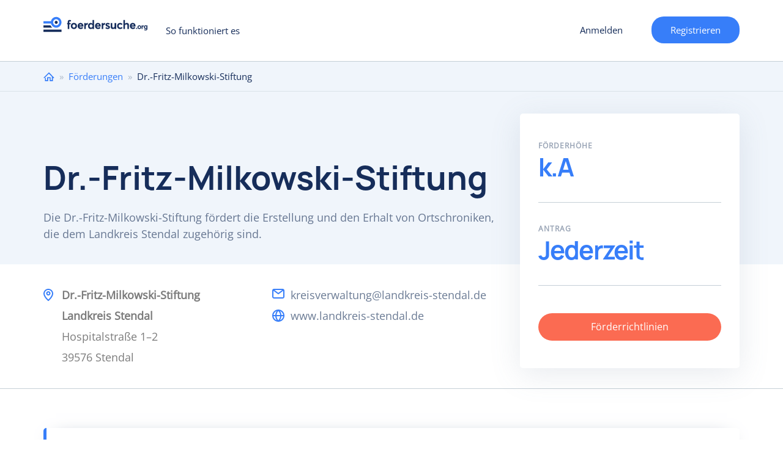

--- FILE ---
content_type: text/html; charset=utf-8
request_url: https://www.foerdersuche.org/foerderung/dr-fritz-milkowski-stiftung
body_size: 11156
content:
<!DOCTYPE html>
<html lang="de" dir="ltr" prefix="content: http://purl.org/rss/1.0/modules/content/ dc: http://purl.org/dc/terms/ foaf: http://xmlns.com/foaf/0.1/ og: http://ogp.me/ns# rdfs: http://www.w3.org/2000/01/rdf-schema# sioc: http://rdfs.org/sioc/ns# sioct: http://rdfs.org/sioc/types# skos: http://www.w3.org/2004/02/skos/core# xsd: http://www.w3.org/2001/XMLSchema#">
<head>
  <link rel="profile" href="http://www.w3.org/1999/xhtml/vocab" />
    <meta name="viewport" content="width=device-width, initial-scale=1.0">
	<!-- Quantcast Choice. Consent Manager Tag v2.0 (for TCF 2.0) -->
  <style>
    #custom_fc_button {
      width: 10%;
      position: fixed;
      right: 1px;
      bottom: 20px;
    }
    #imageicon {
      height: 30%;
      width: 30%
    }
	div#qc-cmp2-container a#qc-cmp2-persistent-link {
		left:0;
		right:auto;
	}
    </style>
<!-- InMobi Choice. Consent Manager Tag v3.0 (for TCF 2.2) -->
<script type="text/javascript" async=true>
(function() {
  var host = window.location.hostname;
  var element = document.createElement('script');
  var firstScript = document.getElementsByTagName('script')[0];
  var url = 'https://cmp.inmobi.com'
    .concat('/choice/', '-Yt9smBmhq455', '/', host, '/choice.js?tag_version=V3');
  var uspTries = 0;
  var uspTriesLimit = 3;
  element.async = true;
  element.type = 'text/javascript';
  element.src = url;

  firstScript.parentNode.insertBefore(element, firstScript);

  function makeStub() {
    var TCF_LOCATOR_NAME = '__tcfapiLocator';
    var queue = [];
    var win = window;
    var cmpFrame;

    function addFrame() {
      var doc = win.document;
      var otherCMP = !!(win.frames[TCF_LOCATOR_NAME]);

      if (!otherCMP) {
        if (doc.body) {
          var iframe = doc.createElement('iframe');

          iframe.style.cssText = 'display:none';
          iframe.name = TCF_LOCATOR_NAME;
          doc.body.appendChild(iframe);
        } else {
          setTimeout(addFrame, 5);
        }
      }
      return !otherCMP;
    }

    function tcfAPIHandler() {
      var gdprApplies;
      var args = arguments;

      if (!args.length) {
        return queue;
      } else if (args[0] === 'setGdprApplies') {
        if (
          args.length > 3 &&
          args[2] === 2 &&
          typeof args[3] === 'boolean'
        ) {
          gdprApplies = args[3];
          if (typeof args[2] === 'function') {
            args[2]('set', true);
          }
        }
      } else if (args[0] === 'ping') {
        var retr = {
          gdprApplies: gdprApplies,
          cmpLoaded: false,
          cmpStatus: 'stub'
        };

        if (typeof args[2] === 'function') {
          args[2](retr);
        }
      } else {
        if(args[0] === 'init' && typeof args[3] === 'object') {
          args[3] = Object.assign(args[3], { tag_version: 'V3' });
        }
        queue.push(args);
      }
    }

    function postMessageEventHandler(event) {
      var msgIsString = typeof event.data === 'string';
      var json = {};

      try {
        if (msgIsString) {
          json = JSON.parse(event.data);
        } else {
          json = event.data;
        }
      } catch (ignore) {}

      var payload = json.__tcfapiCall;

      if (payload) {
        window.__tcfapi(
          payload.command,
          payload.version,
          function(retValue, success) {
            var returnMsg = {
              __tcfapiReturn: {
                returnValue: retValue,
                success: success,
                callId: payload.callId
              }
            };
            if (msgIsString) {
              returnMsg = JSON.stringify(returnMsg);
            }
            if (event && event.source && event.source.postMessage) {
              event.source.postMessage(returnMsg, '*');
            }
          },
          payload.parameter
        );
      }
    }

    while (win) {
      try {
        if (win.frames[TCF_LOCATOR_NAME]) {
          cmpFrame = win;
          break;
        }
      } catch (ignore) {}

      if (win === window.top) {
        break;
      }
      win = win.parent;
    }
    if (!cmpFrame) {
      addFrame();
      win.__tcfapi = tcfAPIHandler;
      win.addEventListener('message', postMessageEventHandler, false);
    }
  };

  makeStub();

  function makeGppStub() {
    const CMP_ID = 10;
    const SUPPORTED_APIS = [
      '2:tcfeuv2',
      '6:uspv1',
      '7:usnatv1',
      '8:usca',
      '9:usvav1',
      '10:uscov1',
      '11:usutv1',
      '12:usctv1'
    ];

    window.__gpp_addFrame = function (n) {
      if (!window.frames[n]) {
        if (document.body) {
          var i = document.createElement("iframe");
          i.style.cssText = "display:none";
          i.name = n;
          document.body.appendChild(i);
        } else {
          window.setTimeout(window.__gpp_addFrame, 10, n);
        }
      }
    };
    window.__gpp_stub = function () {
      var b = arguments;
      __gpp.queue = __gpp.queue || [];
      __gpp.events = __gpp.events || [];

      if (!b.length || (b.length == 1 && b[0] == "queue")) {
        return __gpp.queue;
      }

      if (b.length == 1 && b[0] == "events") {
        return __gpp.events;
      }

      var cmd = b[0];
      var clb = b.length > 1 ? b[1] : null;
      var par = b.length > 2 ? b[2] : null;
      if (cmd === "ping") {
        clb(
          {
            gppVersion: "1.1", // must be “Version.Subversion”, current: “1.1”
            cmpStatus: "stub", // possible values: stub, loading, loaded, error
            cmpDisplayStatus: "hidden", // possible values: hidden, visible, disabled
            signalStatus: "not ready", // possible values: not ready, ready
            supportedAPIs: SUPPORTED_APIS, // list of supported APIs
            cmpId: CMP_ID, // IAB assigned CMP ID, may be 0 during stub/loading
            sectionList: [],
            applicableSections: [-1],
            gppString: "",
            parsedSections: {},
          },
          true
        );
      } else if (cmd === "addEventListener") {
        if (!("lastId" in __gpp)) {
          __gpp.lastId = 0;
        }
        __gpp.lastId++;
        var lnr = __gpp.lastId;
        __gpp.events.push({
          id: lnr,
          callback: clb,
          parameter: par,
        });
        clb(
          {
            eventName: "listenerRegistered",
            listenerId: lnr, // Registered ID of the listener
            data: true, // positive signal
            pingData: {
              gppVersion: "1.1", // must be “Version.Subversion”, current: “1.1”
              cmpStatus: "stub", // possible values: stub, loading, loaded, error
              cmpDisplayStatus: "hidden", // possible values: hidden, visible, disabled
              signalStatus: "not ready", // possible values: not ready, ready
              supportedAPIs: SUPPORTED_APIS, // list of supported APIs
              cmpId: CMP_ID, // list of supported APIs
              sectionList: [],
              applicableSections: [-1],
              gppString: "",
              parsedSections: {},
            },
          },
          true
        );
      } else if (cmd === "removeEventListener") {
        var success = false;
        for (var i = 0; i < __gpp.events.length; i++) {
          if (__gpp.events[i].id == par) {
            __gpp.events.splice(i, 1);
            success = true;
            break;
          }
        }
        clb(
          {
            eventName: "listenerRemoved",
            listenerId: par, // Registered ID of the listener
            data: success, // status info
            pingData: {
              gppVersion: "1.1", // must be “Version.Subversion”, current: “1.1”
              cmpStatus: "stub", // possible values: stub, loading, loaded, error
              cmpDisplayStatus: "hidden", // possible values: hidden, visible, disabled
              signalStatus: "not ready", // possible values: not ready, ready
              supportedAPIs: SUPPORTED_APIS, // list of supported APIs
              cmpId: CMP_ID, // CMP ID
              sectionList: [],
              applicableSections: [-1],
              gppString: "",
              parsedSections: {},
            },
          },
          true
        );
      } else if (cmd === "hasSection") {
        clb(false, true);
      } else if (cmd === "getSection" || cmd === "getField") {
        clb(null, true);
      }
      //queue all other commands
      else {
        __gpp.queue.push([].slice.apply(b));
      }
    };
    window.__gpp_msghandler = function (event) {
      var msgIsString = typeof event.data === "string";
      try {
        var json = msgIsString ? JSON.parse(event.data) : event.data;
      } catch (e) {
        var json = null;
      }
      if (typeof json === "object" && json !== null && "__gppCall" in json) {
        var i = json.__gppCall;
        window.__gpp(
          i.command,
          function (retValue, success) {
            var returnMsg = {
              __gppReturn: {
                returnValue: retValue,
                success: success,
                callId: i.callId,
              },
            };
            event.source.postMessage(msgIsString ? JSON.stringify(returnMsg) : returnMsg, "*");
          },
          "parameter" in i ? i.parameter : null,
          "version" in i ? i.version : "1.1"
        );
      }
    };
    if (!("__gpp" in window) || typeof window.__gpp !== "function") {
      window.__gpp = window.__gpp_stub;
      window.addEventListener("message", window.__gpp_msghandler, false);
      window.__gpp_addFrame("__gppLocator");
    }
  };

  makeGppStub();

  var uspStubFunction = function() {
    var arg = arguments;
    if (typeof window.__uspapi !== uspStubFunction) {
      setTimeout(function() {
        if (typeof window.__uspapi !== 'undefined') {
          window.__uspapi.apply(window.__uspapi, arg);
        }
      }, 500);
    }
  };

  var checkIfUspIsReady = function() {
    uspTries++;
    if (window.__uspapi === uspStubFunction && uspTries < uspTriesLimit) {
      console.warn('USP is not accessible');
    } else {
      clearInterval(uspInterval);
    }
  };

  if (typeof window.__uspapi === 'undefined') {
    window.__uspapi = uspStubFunction;
    var uspInterval = setInterval(checkIfUspIsReady, 6000);
  }
})();
</script>
<!-- End InMobi Choice. Consent Manager Tag v3.0 (for TCF 2.2) -->
<!-- Google Tag Manager -->
<script>(function(w,d,s,l,i){w[l]=w[l]||[];w[l].push({'gtm.start':
new Date().getTime(),event:'gtm.js'});var f=d.getElementsByTagName(s)[0],
j=d.createElement(s),dl=l!='dataLayer'?'&l='+l:'';j.async=true;j.src=
'https://www.googletagmanager.com/gtm.js?id='+i+dl;f.parentNode.insertBefore(j,f);
})(window,document,'script','dataLayer','GTM-PNCFXQP');</script>
<!-- End Google Tag Manager -->
    <!-- Global Site Tag (gtag.js) - Google Analytics -->
    <script async src="https://www.googletagmanager.com/gtag/js?id=UA-106557436-1"></script>
    <script>
      window.dataLayer = window.dataLayer || [];
      function gtag(){dataLayer.push(arguments)};
      gtag('js', new Date());

      gtag('config', 'UA-106557436-1');
      gtag('config', 'AW-481854329');
    </script>

  <meta http-equiv="Content-Type" content="text/html; charset=utf-8" />
<meta name="Generator" content="Drupal 7 (http://drupal.org)" />
<link rel="canonical" href="/foerderung/dr-fritz-milkowski-stiftung" />
<link rel="shortlink" href="/node/23252" />
<meta name="description" content="Die Dr.-Fritz-Milkowski-Stiftung fördert die Erstellung und den Erhalt von Ortschroniken, die dem Landkreis Stendal zugehörig sind.
" />
<link rel="shortcut icon" href="https://www.foerdersuche.org/sites/all/themes/foerdersuche/favicon.ico" type="image/vnd.microsoft.icon" />
    <title>Dr.-Fritz-Milkowski-Stiftung | foerdersuche.org</title>
  <style>
@import url("https://www.foerdersuche.org/modules/system/system.base.css?soa9l4");
</style>
<style>
@import url("https://www.foerdersuche.org/sites/all/modules/contrib/jquery_update/replace/ui/themes/base/minified/jquery.ui.core.min.css?soa9l4");
@import url("https://www.foerdersuche.org/sites/all/modules/contrib/jquery_update/replace/ui/themes/base/minified/jquery.ui.theme.min.css?soa9l4");
@import url("https://www.foerdersuche.org/sites/all/libraries/chosen/chosen.css?soa9l4");
@import url("https://www.foerdersuche.org/sites/all/modules/contrib/chosen/css/chosen-drupal.css?soa9l4");
</style>
<style>
@import url("https://www.foerdersuche.org/sites/all/modules/contrib/ajax_throbber/css/stylesheets/ajax_throbber.css?soa9l4");
@import url("https://www.foerdersuche.org/sites/all/modules/contrib/date/date_api/date.css?soa9l4");
@import url("https://www.foerdersuche.org/sites/all/modules/contrib/date/date_popup/themes/datepicker.1.7.css?soa9l4");
@import url("https://www.foerdersuche.org/modules/field/theme/field.css?soa9l4");
@import url("https://www.foerdersuche.org/modules/node/node.css?soa9l4");
@import url("https://www.foerdersuche.org/sites/all/modules/contrib/views/css/views.css?soa9l4");
</style>
<style>
@import url("https://www.foerdersuche.org/sites/all/modules/contrib/colorbox/styles/default/colorbox_style.css?soa9l4");
@import url("https://www.foerdersuche.org/sites/all/modules/contrib/ctools/css/ctools.css?soa9l4");
@import url("https://www.foerdersuche.org/sites/all/modules/contrib/ctools/css/modal.css?soa9l4");
@import url("https://www.foerdersuche.org/sites/all/modules/contrib/responsive_menus/styles/responsive_menus_simple/css/responsive_menus_simple.css?soa9l4");
@import url("https://www.foerdersuche.org/sites/all/modules/contrib/ajax_throbber/css/stylesheets/ajax_throbber_circle.css?soa9l4");
</style>
<style>
@import url("https://www.foerdersuche.org/sites/all/themes/foerdersuche/css/bootstrap.css?soa9l4");
@import url("https://www.foerdersuche.org/sites/all/themes/foerdersuche/css/drupal-bootstrap.css?soa9l4");
@import url("https://www.foerdersuche.org/sites/all/themes/foerdersuche/css/style.css?soa9l4");
</style>
    <!-- HTML5 element support for IE6-8 -->
    <!--[if lt IE 9]>
    <script src="https://cdn.jsdelivr.net/html5shiv/3.7.3/html5shiv-printshiv.min.js"></script>
    <![endif]-->
  <script src="https://www.foerdersuche.org/sites/all/modules/contrib/jquery_update/replace/jquery/1.10/jquery.min.js?v=1.10.2"></script>
<script src="https://www.foerdersuche.org/misc/jquery-extend-3.4.0.js?v=1.10.2"></script>
<script src="https://www.foerdersuche.org/misc/jquery-html-prefilter-3.5.0-backport.js?v=1.10.2"></script>
<script src="https://www.foerdersuche.org/misc/jquery.once.js?v=1.2"></script>
<script src="https://www.foerdersuche.org/misc/drupal.js?soa9l4"></script>
<script src="https://www.foerdersuche.org/sites/all/modules/contrib/jquery_update/replace/ui/ui/minified/jquery.ui.core.min.js?v=1.10.2"></script>
<script src="https://www.foerdersuche.org/sites/all/modules/contrib/jquery_update/replace/ui/external/jquery.cookie.js?v=67fb34f6a866c40d0570"></script>
<script src="https://www.foerdersuche.org/sites/all/modules/contrib/jquery_update/replace/misc/jquery.form.min.js?v=2.69"></script>
<script src="https://www.foerdersuche.org/sites/all/libraries/chosen/chosen.jquery.min.js?v=1.1.0"></script>
<script src="https://www.foerdersuche.org/misc/ajax.js?v=7.97"></script>
<script src="https://www.foerdersuche.org/sites/all/modules/contrib/jquery_update/js/jquery_update.js?v=0.0.1"></script>
<script src="https://www.foerdersuche.org/sites/all/modules/contrib/ajax_throbber/js/ajax_throbber.js?soa9l4"></script>
<script src="https://www.foerdersuche.org/sites/default/files/languages/de_K6nHeQpJEAzIIm0PrWlL-vbpsUEybZ8NrsH8MCN1hLA.js?soa9l4"></script>
<script src="https://www.foerdersuche.org/sites/all/libraries/colorbox/jquery.colorbox-min.js?soa9l4"></script>
<script src="https://www.foerdersuche.org/sites/all/modules/contrib/colorbox/js/colorbox.js?soa9l4"></script>
<script src="https://www.foerdersuche.org/sites/all/modules/contrib/colorbox/styles/default/colorbox_style.js?soa9l4"></script>
<script src="https://www.foerdersuche.org/sites/all/modules/contrib/colorbox/js/colorbox_load.js?soa9l4"></script>
<script src="https://www.foerdersuche.org/sites/all/modules/contrib/colorbox/js/colorbox_inline.js?soa9l4"></script>
<script src="https://www.foerdersuche.org/sites/all/modules/contrib/floating_block/floating_block.js?soa9l4"></script>
<script src="https://www.foerdersuche.org/sites/all/themes/bootstrap/js/misc/_progress.js?v=7.97"></script>
<script src="https://www.foerdersuche.org/sites/all/modules/contrib/ctools/js/modal.js?soa9l4"></script>
<script src="https://www.foerdersuche.org/sites/all/modules/contrib/responsive_menus/styles/responsive_menus_simple/js/responsive_menus_simple.js?soa9l4"></script>
<script src="https://www.foerdersuche.org/sites/all/modules/custom/my_funding_custom/news.js?soa9l4"></script>
<script>(function ($) {$(document).ready(function () {
    Drupal.behaviors.newsletter.subscribeForm();
  });})(jQuery);</script>
<script src="https://www.foerdersuche.org/sites/all/modules/contrib/field_group/field_group.js?soa9l4"></script>
<script src="https://www.foerdersuche.org/sites/all/modules/contrib/chosen/chosen.js?v=1.1.0"></script>
<script src="https://www.foerdersuche.org/sites/all/themes/foerdersuche/js/bootstrap.js?soa9l4"></script>
<script src="https://www.foerdersuche.org/sites/all/themes/foerdersuche/js/custom.js?soa9l4"></script>
<script src="https://www.foerdersuche.org/sites/all/themes/foerdersuche/js/form_validation.js?soa9l4"></script>
<script src="https://www.foerdersuche.org/sites/all/themes/foerdersuche/js/select2.full.min.js?soa9l4"></script>
<script src="https://www.foerdersuche.org/sites/all/themes/foerdersuche/js/register_mobile_validation.js?soa9l4"></script>
<script src="https://www.foerdersuche.org/sites/all/themes/bootstrap/js/modules/ctools/js/modal.js?soa9l4"></script>
<script src="https://www.foerdersuche.org/sites/all/themes/bootstrap/js/misc/ajax.js?soa9l4"></script>
<script>jQuery.extend(Drupal.settings, {"basePath":"\/","pathPrefix":"","setHasJsCookie":0,"ajaxPageState":{"theme":"foerdersuche","theme_token":"QChq49sCglajPMIWWCyN_2ZjcvdITdki5wq_lG9ll_s","jquery_version":"1.10","js":{"sites\/all\/themes\/bootstrap\/js\/bootstrap.js":1,"sites\/all\/modules\/contrib\/jquery_update\/replace\/jquery\/1.10\/jquery.min.js":1,"misc\/jquery-extend-3.4.0.js":1,"misc\/jquery-html-prefilter-3.5.0-backport.js":1,"misc\/jquery.once.js":1,"misc\/drupal.js":1,"sites\/all\/modules\/contrib\/jquery_update\/replace\/ui\/ui\/minified\/jquery.ui.core.min.js":1,"sites\/all\/modules\/contrib\/jquery_update\/replace\/ui\/external\/jquery.cookie.js":1,"sites\/all\/modules\/contrib\/jquery_update\/replace\/misc\/jquery.form.min.js":1,"sites\/all\/libraries\/chosen\/chosen.jquery.min.js":1,"misc\/ajax.js":1,"sites\/all\/modules\/contrib\/jquery_update\/js\/jquery_update.js":1,"sites\/all\/modules\/contrib\/ajax_throbber\/js\/ajax_throbber.js":1,"public:\/\/languages\/de_K6nHeQpJEAzIIm0PrWlL-vbpsUEybZ8NrsH8MCN1hLA.js":1,"sites\/all\/libraries\/colorbox\/jquery.colorbox-min.js":1,"sites\/all\/modules\/contrib\/colorbox\/js\/colorbox.js":1,"sites\/all\/modules\/contrib\/colorbox\/styles\/default\/colorbox_style.js":1,"sites\/all\/modules\/contrib\/colorbox\/js\/colorbox_load.js":1,"sites\/all\/modules\/contrib\/colorbox\/js\/colorbox_inline.js":1,"sites\/all\/modules\/contrib\/floating_block\/floating_block.js":1,"sites\/all\/themes\/bootstrap\/js\/misc\/_progress.js":1,"sites\/all\/modules\/contrib\/ctools\/js\/modal.js":1,"sites\/all\/modules\/contrib\/responsive_menus\/styles\/responsive_menus_simple\/js\/responsive_menus_simple.js":1,"sites\/all\/modules\/contrib\/newsletter\/js\/newsletter.js":1,"0":1,"sites\/all\/modules\/contrib\/field_group\/field_group.js":1,"sites\/all\/modules\/contrib\/chosen\/chosen.js":1,"sites\/all\/themes\/foerdersuche\/js\/bootstrap.js":1,"sites\/all\/themes\/foerdersuche\/js\/custom.js":1,"sites\/all\/themes\/foerdersuche\/js\/form_validation.js":1,"sites\/all\/themes\/foerdersuche\/js\/select2.full.min.js":1,"sites\/all\/themes\/foerdersuche\/js\/register_mobile_validation.js":1,"sites\/all\/themes\/bootstrap\/js\/modules\/ctools\/js\/modal.js":1,"sites\/all\/themes\/bootstrap\/js\/misc\/ajax.js":1},"css":{"modules\/system\/system.base.css":1,"misc\/ui\/jquery.ui.core.css":1,"misc\/ui\/jquery.ui.theme.css":1,"sites\/all\/libraries\/chosen\/chosen.css":1,"sites\/all\/modules\/contrib\/chosen\/css\/chosen-drupal.css":1,"sites\/all\/modules\/contrib\/ajax_throbber\/css\/stylesheets\/ajax_throbber.css":1,"sites\/all\/modules\/contrib\/date\/date_api\/date.css":1,"sites\/all\/modules\/contrib\/date\/date_popup\/themes\/datepicker.1.7.css":1,"modules\/field\/theme\/field.css":1,"modules\/node\/node.css":1,"sites\/all\/modules\/contrib\/views\/css\/views.css":1,"sites\/all\/modules\/contrib\/colorbox\/styles\/default\/colorbox_style.css":1,"sites\/all\/modules\/contrib\/ctools\/css\/ctools.css":1,"sites\/all\/modules\/contrib\/ctools\/css\/modal.css":1,"sites\/all\/modules\/contrib\/responsive_menus\/styles\/responsive_menus_simple\/css\/responsive_menus_simple.css":1,"sites\/all\/modules\/contrib\/ajax_throbber\/css\/stylesheets\/ajax_throbber_circle.css":1,"sites\/all\/themes\/foerdersuche\/css\/bootstrap.css":1,"sites\/all\/themes\/foerdersuche\/css\/drupal-bootstrap.css":1,"sites\/all\/themes\/foerdersuche\/css\/style.css":1}},"colorbox":{"opacity":"0.85","current":"{current} of {total}","previous":"\u00ab Prev","next":"Next \u00bb","close":"Close","maxWidth":"98%","maxHeight":"98%","fixed":true,"mobiledetect":true,"mobiledevicewidth":"480px","specificPagesDefaultValue":"admin*\nimagebrowser*\nimg_assist*\nimce*\nnode\/add\/*\nnode\/*\/edit\nprint\/*\nprintpdf\/*\nsystem\/ajax\nsystem\/ajax\/*"},"floating_block":{"settings":{".register__profile_step2":[]},"minWidth":0},"better_exposed_filters":{"views":{"similar_foundations":{"displays":{"block":{"filters":[]}}},"article_image":{"displays":{"block":{"filters":[]}}},"foundations_by_category":{"displays":{"block":{"filters":[]}}}}},"CToolsModal":{"loadingText":"Laden...","closeText":"Close Window","closeImage":"\u003Cimg typeof=\u0022foaf:Image\u0022 class=\u0022img-responsive\u0022 src=\u0022https:\/\/www.foerdersuche.org\/sites\/all\/modules\/contrib\/ctools\/images\/icon-close-window.png\u0022 alt=\u0022Close window\u0022 title=\u0022Close window\u0022 \/\u003E","throbber":"\u003Cimg typeof=\u0022foaf:Image\u0022 class=\u0022img-responsive\u0022 src=\u0022https:\/\/www.foerdersuche.org\/sites\/all\/modules\/contrib\/ctools\/images\/throbber.gif\u0022 alt=\u0022Laden\u0022 title=\u0022Laden...\u0022 \/\u003E"},"responsive_menus":[{"toggler_text":"Menu","selectors":["#block-system-main-menu"],"media_size":"768","media_unit":"px","absolute":"1","remove_attributes":"1","responsive_menus_style":"responsive_menus_simple"}],"ajaxThrobber":{"bg_color":"255,255,255, .8","item_color":"0, 174, 239, .8","type":"circle"},"exposed":[],"lang":"und","ajax":{"edit-newsletter-submit":{"callback":"my_funding_custom_subscribe_form_submit","wrapper":"newsletter-error","effect":"fade","progress":{"type":"throbber","message":null},"event":"click","url":"\/system\/ajax","submit":{"_triggering_element_name":"op","_triggering_element_value":"Anmelden"}}},"urlIsAjaxTrusted":{"\/system\/ajax":true,"\/foerderung\/dr-fritz-milkowski-stiftung":true},"chosen":{"selector":"select:visible","minimum_single":20,"minimum_multiple":20,"minimum_width":0,"options":{"allow_single_deselect":false,"disable_search":true,"disable_search_threshold":0,"search_contains":true,"placeholder_text_multiple":"W\u00e4hlen Sie aus","placeholder_text_single":"Choose an option","no_results_text":"No results match","inherit_select_classes":true}},"field_group":{"htab":"full","fieldset":"full","htabs":"full"},"bootstrap":{"anchorsFix":"0","anchorsSmoothScrolling":"0","formHasError":1,"popoverEnabled":1,"popoverOptions":{"animation":1,"html":0,"placement":"bottom","selector":"","trigger":"click","triggerAutoclose":1,"title":"","content":"","delay":0,"container":"body"},"tooltipEnabled":1,"tooltipOptions":{"animation":1,"html":0,"placement":"auto top","selector":"","trigger":"hover focus","delay":0,"container":"body"}}});</script>
</head>
<body class="html not-front not-logged-in no-sidebars page-node page-node- page-node-23252 node-type-foundation i18n-de">
<!-- Google Tag Manager (noscript) -->
<noscript><iframe src="https://www.googletagmanager.com/ns.html?id=GTM-PNCFXQP"
height="0" width="0" style="display:none;visibility:hidden"></iframe></noscript>
<!-- End Google Tag Manager (noscript) -->
    
<div class="wrapper main__wrapper without_bg">
  <div class="wrapper wrapper__content">
    <header id="navbar" role="banner"
            class="navbar  navbar-default">

      <div class="container">
        <div class="row">
          <div class="col-sm-12">
            <div class="navbar-header">
                              <a class="logo navbar-btn pull-left"
                   href="/"
                   title="Startseite">
                  <img src="/sites/all/themes/foerdersuche/logo-blue.svg"
                       alt="Startseite"/>
                </a>
                            <ul class="user-menu-wrp"><li class="last leaf user-register-item"><a href="/mf/user_register_form/nojs" class="ctools-use-modal">Registrieren</a></li>
</ul>
                              <button type="button" class="navbar-toggle"
                        data-toggle="collapse"></button>
                                  <a href="/mf/user_register_form/nojs"
                     class="ctools-use-modal header__mobile_register">Registrieren</a>
                  <a href="/user/register"
                     class="header__toregister">Registrieren</a>
                                          </div>

                          <div class="navbar-collapse collapse" id="navbar-collapse">
                <nav role="navigation">
                                      <ul class="menu nav navbar-nav"><li class="first last leaf"><a href="/so-funktioniert-es">So funktioniert es</a></li>
</ul>                                                        <ul class="menu nav navbar-nav secondary"><li class="first leaf user-login-item"><a href="/mf/user_login/nojs" class="ctools-use-modal">Anmelden</a></li>
<li class="last leaf user-register-item"><a href="/mf/user_register_form/nojs" class="ctools-use-modal">Registrieren</a></li>
</ul>                                                    </nav>
              </div>
                      </div>
        </div>

      </div>
    </header>
          <div class="breadcrumbs__wrapper">
        <div class="container">
          <div class="row">
            <div class="col-sm-12">
              <h2 class="element-invisible">Sie sind hier</h2><div class="breadcrumb"><span class="inline odd first"><a href="/">Home</a></span> <span class="delimiter">»</span> <span class="inline even"><a href="/foerderungen">Förderungen</a></span> <span class="delimiter">»</span> <span class="inline odd last">Dr.-Fritz-Milkowski-Stiftung</span></div>            </div>
          </div>
        </div>
      </div>
        <div class="foundation__top_wrapper">
      <div class="foundation__top_center container">
                <div class="row">
          <div
            class="foundation__top_content col-sm-8 no-logo-foundation">
            <div class="foundation_logo"></div>
                          <h1 id="page-title">
                Dr.-Fritz-Milkowski-Stiftung              </h1>
                        Die Dr.-Fritz-Milkowski-Stiftung fördert die Erstellung und den Erhalt von Ortschroniken, die dem Landkreis Stendal zugehörig sind.
          </div>


        </div>
      </div>
    </div>
    <div class="main-container container">
      <div class="row">
        <div class="foundation__bottom_wrapper">
          <div class="foundation__bottom_content col-sm-8">
            <div
              class="foundation_address"><div class="field field-name-field-address field-type-text-long field-label-hidden"><div class="field-items"><div class="field-item even">Dr.-Fritz-Milkowski-Stiftung Landkreis Stendal<br />
Hospitalstraße 1–2<br />
39576 Stendal</div></div></div></div>
            <div class="foundation_contacts">
              <ul>
                <li class="email"> <div class="field field-name-field-email field-type-email field-label-hidden"><div class="field-items"><div class="field-item even"><a href="mailto:kreisverwaltung@landkreis-stendal.de">kreisverwaltung@landkreis-stendal.de</a></div></div></div></li>
                                  <li
                    class="website"> <a href="http://www.landkreis-stendal.de" target="_blank">www.landkreis-stendal.de</a></li>
                                              </ul>
            </div>
          </div>
          <div class="foundation__right_top_sidebar col-sm-4">


            <!--POP-UP FORM FOR ADD LISTS-->
            <div class="foundation_popup_content">

                            <!-- bof add to favourite -->
                          </div>
            <!--END POP-UP FORM FOR ADD LISTS-->


            <div class="sidebar_center">
              <div>
                <!--<div class="foundation__flag">
                                                      </div>-->
                <div class="found-key-information-wrp clearfix">
                  <div class="found-key-sub clearfix">
                    <div class="found-key-amount clearfix">
                      <p
                        class="found-key-amount-title found-key-sub-title clearfix">
                        <span>Förderhöhe</span>
                      </p>
                      <p class="na-found">k.A</p>                    </div>
                    <div class="found-key-deadlines clearfix">
                      <p
                        class="found-key-deadlines-title found-key-sub-title clearfix">
                        <span>Antrag</span>
                      </p><p class="na-found">Jederzeit</p>                    </div>
                  </div>
                </div>
              </div>
              <div class="foundation_link"><a target="_blank"
                                              href="http://www.landkreis-stendal.de/de/datei/anzeigen/id/851467,1037/milkowski_stiftung_satzung.pdf">Förderrichtlinien </a>
              </div>
            </div>
          </div>
        </div>
		          <div class="col-sm-12">
          <div class="category-selection-wrapper">
            <form action="/foerderungen" method="get">
              <img src="/sites/all/themes/foerdersuche/images/magnify-icon.svg" />
              <div class="selection-wrapper-right">
                <h2 class="foundation-category-selection">Weitere Förderungen im Bereich </h2>
                                <select name="mf_exposed_category_" class="form-control form-select  chosen-enable foundation-select-category">
                                    <option value="1661">Heimatpflege und Heimatkunde</option>
                                  <option value="3027">Kunst und Kultur</option>
                                </select>
              </div>

              <button class="btn btn-default form-submit foundation-category-submit">Fördermittel finden</button>
            </form>
          </div>
        </div>
                        <section class="col-sm-12">
          
          <a id="main-content"></a>
                                                                          <div class="region region-content">
    <section id="block-system-main" class="block block-system clearfix">

      
  <div class="overlay-spinner">  <div class="spinner">
    <div class="spinner-container container1">
      <div class="circle1"></div>
      <div class="circle2"></div>
      <div class="circle3"></div>
      <div class="circle4"></div>
    </div>
    <div class="spinner-container container2">
      <div class="circle1"></div>
      <div class="circle2"></div>
      <div class="circle3"></div>
      <div class="circle4"></div>
    </div>
    <div class="spinner-container container3">
      <div class="circle1"></div>
      <div class="circle2"></div>
      <div class="circle3"></div>
      <div class="circle4"></div>
    </div>
    </div></div>
<article id="node-23252" class="node node-foundation clearfix" about="/foerderung/dr-fritz-milkowski-stiftung" typeof="sioc:Item foaf:Document">
  
  <div>
    <h2>Die Förderziele der Dr.-Fritz-Milkowski-Stiftung</h2>

<p>Die Dr. Fritz Milkowski Stiftung fördert den Erhalt sowie die Neuerstellung von Ortschroniken aus dem Landkreis Stendal.</p>

<p>Seit 1988 prämiert die Dr.-Fritz-Milkowski-Stiftung hervorragende Ortschroniken.</P>

<h2>Vorraussetzungen für die Förderung</h2>

<p>Die Stiftung fördert nur Projektvorhaben. Eine Förderung kann von gemeinnützigen Organisationen in Stendal beantragt werden. Es werden keine Projekte im Ausland unterstützt.</p>

<h2>Das wird im Detail gefördert</h2>

<p>Die Stiftung gewährt Leistungen für die Erstellung sowie die Ergänzung von Ortschroniken.</p>  </div>
  <div class="foundation__abroad">
      <h2>Projekte im Ausland möglich?</h2>
      <div class="ausland-no ausland-answer">Nein</div>  </div>

        <h2 class="foundation-header">Geförderte Themenbereiche </h2>
          <ul class="foundation__categories">
          <li class="main-category"><a href="/foerderungen?mf_exposed_category_1661=1">Heimatpflege und Heimatkunde</a></li>
                                          <li class="sub-category-topic">Ortschroniken</li>
                         </ul>

          <ul class="foundation__categories">
          <li class="main-category"><a href="/foerderungen?mf_exposed_category_3027=1">Kunst und Kultur</a></li>
                                    <li class="sub-category">Pflege und Erhaltung von Kulturwerten</li>
                                                       <li class="sub-category-topic">Ortschroniken</li>
                         </ul>

        
  <span property="dc:title" content="Dr.-Fritz-Milkowski-Stiftung" class="rdf-meta element-hidden"></span><span property="sioc:num_replies" content="0" datatype="xsd:integer" class="rdf-meta element-hidden"></span></article>

</section>
  </div>
        </section>

        
      </div>
      
        <div class="category-selection-wrapper">
          <form action="/foerderungen" method="get">
            <img src="/sites/all/themes/foerdersuche/images/magnify-icon.svg" />
            <div class="selection-wrapper-right">
              <h2 class="foundation-category-selection">Weitere Förderungen im Bereich </h2>
              <select name="mf_exposed_category_" class="form-control form-select chosen-enable foundation-select-category">
                
                  <option value="1661">Heimatpflege und Heimatkunde</option>
                
                  <option value="3027">Kunst und Kultur</option>
                              </select>
            </div>

            <button class="btn btn-default form-submit foundation-category-submit">Fördermittel finden</button>
          </form>
        </div>

            <div class="page-foerderungen">
        <div class="article__main_content">
                      
                              <h2 id="heimatpflege-und-heimatkunde">Weitere Förderungen im Bereich Heimatpflege und Heimatkunde</h2>
                <div class="view view-foundations-by-category view-id-foundations_by_category view-display-id-block view-foundation view-dom-id-15f79e126c39bd42cc12680425470903">
        
  
  
      <div class="view-content">
        <div class="views-row views-row-1 views-row-odd views-row-first">
    <article id="node-25737"
         class="node node-foundation node-promoted node-teaser clearfix " about="/foerderung/wittener-sparkassen-buergerstiftung" typeof="sioc:Item foaf:Document">
  
      <div class="foundation-image-wrp">
              <div class="field-item-empty">
          <div class="title-letter">W</div>
        </div>
      
    </div>
    <div class="found-info-main-wrp clearfix">
      <div class="found-info-main-sub clearfix">
        
                  <h1>
            <a href="/foerderung/wittener-sparkassen-buergerstiftung"
               rel="bookmark">Wittener Sparkassen- und Bürgerstiftung</a>
          </h1>
                <div class="found-text-description clearfix">
          <p><div class="field field-name-field-editor-text-description field-type-text-with-summary field-label-hidden"><div class="field-items"><div class="field-item even">Die Wittener Sparkassen- und Bürgerstiftung fördert gemeinnützige Projekte im Kreis Witten.</div></div></div></p>
        </div>
      </div>
    </div>
      <!-- bof add to favourite -->

  <div class="flag-outer flag-outer-favorites-faundation not-favorite">
        <span
          class="flag-wrapper flag-favorites-faundation flag-favorites-faundation-23433">
            <a class="add_to_favourite unflag-action user-not-logged"
               href="javascript:void(0);"
               title="Add this foundation to favorites" rel="nofollow">Zu Favoriten hinzufügen</a>

            <span class="flag-throbber"> </span>
        </span>
    <div class="favourite_list_popup">
                    <div class="created_new_list_wrapper">
                <span>
                  
                    <a href="/mf/user_register_form/nojs" class="ctools-use-modal">Anmelden</a>                          </div>
          </div>
    <!-- eof add to favourite -->
      </div>


  <div class="found-key-information-wrp clearfix">
    <div class="found-key-sub clearfix">
      <div class="found-key-amount clearfix">
        <p class="found-key-amount-title found-key-sub-title clearfix">
          <span>Förderhöhe</span></p>
                  <p class="na-found">k.A</p>              </div>
      <div class="found-key-deadlines clearfix">
        <p class="found-key-deadlines-title found-key-sub-title clearfix">
          <span>Antrag</span></p>
        <p class="na-found">Jederzeit</p>      </div>
    </div>
  </div>

  <span property="dc:title" content="Wittener Sparkassen- und Bürgerstiftung" class="rdf-meta element-hidden"></span><span property="sioc:num_replies" content="0" datatype="xsd:integer" class="rdf-meta element-hidden"></span></article>
  </div>
  <div class="views-row views-row-2 views-row-even">
    <article id="node-22560"
         class="node node-foundation node-teaser clearfix " about="/foerderung/regionale-stiftung-der-landessparkasse-zu-oldenburg" typeof="sioc:Item foaf:Document">
  
      <div class="foundation-image-wrp">
              <div class="field-item-empty">
          <div class="title-letter">R</div>
        </div>
      
    </div>
    <div class="found-info-main-wrp clearfix">
      <div class="found-info-main-sub clearfix">
        
                  <h1>
            <a href="/foerderung/regionale-stiftung-der-landessparkasse-zu-oldenburg"
               rel="bookmark">Regionale Stiftung der Landessparkasse zu Oldenburg</a>
          </h1>
                <div class="found-text-description clearfix">
          <p><div class="field field-name-field-editor-text-description field-type-text-with-summary field-label-hidden"><div class="field-items"><div class="field-item even">Die Regionale Stiftung der Landessparkasse zu Oldenburg fördert das öffentliche Gesundheitswesen sowie Berufsbildung, Kultur und Heimatpflege. </div></div></div></p>
        </div>
      </div>
    </div>
      <!-- bof add to favourite -->

  <div class="flag-outer flag-outer-favorites-faundation not-favorite">
        <span
          class="flag-wrapper flag-favorites-faundation flag-favorites-faundation-23433">
            <a class="add_to_favourite unflag-action user-not-logged"
               href="javascript:void(0);"
               title="Add this foundation to favorites" rel="nofollow">Zu Favoriten hinzufügen</a>

            <span class="flag-throbber"> </span>
        </span>
    <div class="favourite_list_popup">
                    <div class="created_new_list_wrapper">
                <span>
                  
                    <a href="/mf/user_register_form/nojs" class="ctools-use-modal">Anmelden</a>                          </div>
          </div>
    <!-- eof add to favourite -->
      </div>


  <div class="found-key-information-wrp clearfix">
    <div class="found-key-sub clearfix">
      <div class="found-key-amount clearfix">
        <p class="found-key-amount-title found-key-sub-title clearfix">
          <span>Förderhöhe</span></p>
                  <p class="na-found">k.A</p>              </div>
      <div class="found-key-deadlines clearfix">
        <p class="found-key-deadlines-title found-key-sub-title clearfix">
          <span>Antrag</span></p>
        <p class="na-found">Jederzeit</p>      </div>
    </div>
  </div>

  <span property="dc:title" content="Regionale Stiftung der Landessparkasse zu Oldenburg" class="rdf-meta element-hidden"></span><span property="sioc:num_replies" content="0" datatype="xsd:integer" class="rdf-meta element-hidden"></span></article>
  </div>
  <div class="views-row views-row-3 views-row-odd views-row-last">
    <article id="node-23217"
         class="node node-foundation node-teaser clearfix " about="/foerderung/roessing-stiftung" typeof="sioc:Item foaf:Document">
  
      <div class="foundation-image-wrp">
              <div class="field-item-empty">
          <div class="title-letter">R</div>
        </div>
      
    </div>
    <div class="found-info-main-wrp clearfix">
      <div class="found-info-main-sub clearfix">
        
                  <h1>
            <a href="/foerderung/roessing-stiftung"
               rel="bookmark">Rössing-Stiftung</a>
          </h1>
                <div class="found-text-description clearfix">
          <p><div class="field field-name-field-editor-text-description field-type-text-with-summary field-label-hidden"><div class="field-items"><div class="field-item even">Der Zweck der Rössing-Stiftung besteht in der Förderung der Kunst und Kultur in der Region Leipzig.</div></div></div></p>
        </div>
      </div>
    </div>
      <!-- bof add to favourite -->

  <div class="flag-outer flag-outer-favorites-faundation not-favorite">
        <span
          class="flag-wrapper flag-favorites-faundation flag-favorites-faundation-23433">
            <a class="add_to_favourite unflag-action user-not-logged"
               href="javascript:void(0);"
               title="Add this foundation to favorites" rel="nofollow">Zu Favoriten hinzufügen</a>

            <span class="flag-throbber"> </span>
        </span>
    <div class="favourite_list_popup">
                    <div class="created_new_list_wrapper">
                <span>
                  
                    <a href="/mf/user_register_form/nojs" class="ctools-use-modal">Anmelden</a>                          </div>
          </div>
    <!-- eof add to favourite -->
      </div>


  <div class="found-key-information-wrp clearfix">
    <div class="found-key-sub clearfix">
      <div class="found-key-amount clearfix">
        <p class="found-key-amount-title found-key-sub-title clearfix">
          <span>Förderhöhe</span></p>
                  <p class="na-found">k.A</p>              </div>
      <div class="found-key-deadlines clearfix">
        <p class="found-key-deadlines-title found-key-sub-title clearfix">
          <span>Antrag</span></p>
        <p class="na-found">Jederzeit</p>      </div>
    </div>
  </div>

  <span property="dc:title" content="Rössing-Stiftung" class="rdf-meta element-hidden"></span><span property="sioc:num_replies" content="0" datatype="xsd:integer" class="rdf-meta element-hidden"></span></article>
  </div>
    </div>
  
  
  
  
  
  
</div>                          
                              <h2 id="kunst-und-kultur">Weitere Förderungen im Bereich Kunst und Kultur</h2>
                <div class="view view-foundations-by-category view-id-foundations_by_category view-display-id-block view-foundation view-dom-id-95927cfd349f13b0b97f820492c2a0d5">
        
  
  
      <div class="view-content">
        <div class="views-row views-row-1 views-row-odd views-row-first">
    <article id="node-25400"
         class="node node-foundation node-promoted node-teaser clearfix " about="/foerderung/johannes-rau-stiftung" typeof="sioc:Item foaf:Document">
  
      <div class="foundation-image-wrp">
              <div class="field-item-empty">
          <div class="title-letter">J</div>
        </div>
      
    </div>
    <div class="found-info-main-wrp clearfix">
      <div class="found-info-main-sub clearfix">
        
                  <h1>
            <a href="/foerderung/johannes-rau-stiftung"
               rel="bookmark">Johannes-​Rau-Stiftung</a>
          </h1>
                <div class="found-text-description clearfix">
          <p><div class="field field-name-field-editor-text-description field-type-text-with-summary field-label-hidden"><div class="field-items"><div class="field-item even">Die Johannes-​Rau-Stiftung fördert kulturelle und soziale Projekte in der Region Wuppertal.</div></div></div></p>
        </div>
      </div>
    </div>
      <!-- bof add to favourite -->

  <div class="flag-outer flag-outer-favorites-faundation not-favorite">
        <span
          class="flag-wrapper flag-favorites-faundation flag-favorites-faundation-23433">
            <a class="add_to_favourite unflag-action user-not-logged"
               href="javascript:void(0);"
               title="Add this foundation to favorites" rel="nofollow">Zu Favoriten hinzufügen</a>

            <span class="flag-throbber"> </span>
        </span>
    <div class="favourite_list_popup">
                    <div class="created_new_list_wrapper">
                <span>
                  
                    <a href="/mf/user_register_form/nojs" class="ctools-use-modal">Anmelden</a>                          </div>
          </div>
    <!-- eof add to favourite -->
      </div>


  <div class="found-key-information-wrp clearfix">
    <div class="found-key-sub clearfix">
      <div class="found-key-amount clearfix">
        <p class="found-key-amount-title found-key-sub-title clearfix">
          <span>Förderhöhe</span></p>
                  <p class="na-found">k.A</p>              </div>
      <div class="found-key-deadlines clearfix">
        <p class="found-key-deadlines-title found-key-sub-title clearfix">
          <span>Antrag</span></p>
        <p class="na-found">Jederzeit</p>      </div>
    </div>
  </div>

  <span property="dc:title" content="Johannes-​Rau-Stiftung" class="rdf-meta element-hidden"></span><span property="sioc:num_replies" content="0" datatype="xsd:integer" class="rdf-meta element-hidden"></span></article>
  </div>
  <div class="views-row views-row-2 views-row-even">
    <article id="node-22910"
         class="node node-foundation node-teaser clearfix " about="/foerderung/stiftung-oberhausener-buerger" typeof="sioc:Item foaf:Document">
  
      <div class="foundation-image-wrp">
              <div class="field-item-empty">
          <div class="title-letter">S</div>
        </div>
      
    </div>
    <div class="found-info-main-wrp clearfix">
      <div class="found-info-main-sub clearfix">
        
                  <h1>
            <a href="/foerderung/stiftung-oberhausener-buerger"
               rel="bookmark">Stiftung Oberhausener Bürger</a>
          </h1>
                <div class="found-text-description clearfix">
          <p><div class="field field-name-field-editor-text-description field-type-text-with-summary field-label-hidden"><div class="field-items"><div class="field-item even">Die Stiftung Oberhausener Bürger fördert das Gemeinwohl in Oberhausen durch Bildung, Kultur, Umweltschutz, Völkerverständigung, Gesundheit und Sport.</div></div></div></p>
        </div>
      </div>
    </div>
      <!-- bof add to favourite -->

  <div class="flag-outer flag-outer-favorites-faundation not-favorite">
        <span
          class="flag-wrapper flag-favorites-faundation flag-favorites-faundation-23433">
            <a class="add_to_favourite unflag-action user-not-logged"
               href="javascript:void(0);"
               title="Add this foundation to favorites" rel="nofollow">Zu Favoriten hinzufügen</a>

            <span class="flag-throbber"> </span>
        </span>
    <div class="favourite_list_popup">
                    <div class="created_new_list_wrapper">
                <span>
                  
                    <a href="/mf/user_register_form/nojs" class="ctools-use-modal">Anmelden</a>                          </div>
          </div>
    <!-- eof add to favourite -->
      </div>


  <div class="found-key-information-wrp clearfix">
    <div class="found-key-sub clearfix">
      <div class="found-key-amount clearfix">
        <p class="found-key-amount-title found-key-sub-title clearfix">
          <span>Förderhöhe</span></p>
                    <div class="small-amount">
                <div class="field-item even">5.000 €</div>
            </div>
              </div>
      <div class="found-key-deadlines clearfix">
        <p class="found-key-deadlines-title found-key-sub-title clearfix">
          <span>Antrag</span></p>
        <p class="na-found">Jederzeit</p>      </div>
    </div>
  </div>

  <span property="dc:title" content="Stiftung Oberhausener Bürger" class="rdf-meta element-hidden"></span><span property="sioc:num_replies" content="0" datatype="xsd:integer" class="rdf-meta element-hidden"></span></article>
  </div>
  <div class="views-row views-row-3 views-row-odd views-row-last">
    <article id="node-23177"
         class="node node-foundation node-teaser clearfix " about="/foerderung/vse-stiftung" typeof="sioc:Item foaf:Document">
  
      <div class="foundation-image-wrp">
              <div class="field-item-empty">
          <div class="title-letter">V</div>
        </div>
      
    </div>
    <div class="found-info-main-wrp clearfix">
      <div class="found-info-main-sub clearfix">
        
                  <h1>
            <a href="/foerderung/vse-stiftung"
               rel="bookmark">VSE-Stiftung</a>
          </h1>
                <div class="found-text-description clearfix">
          <p><div class="field field-name-field-editor-text-description field-type-text-with-summary field-label-hidden"><div class="field-items"><div class="field-item even">Die VSE-Stiftung fördert junge Menschen aus dem Saarland und angrenzenden Regionen in den Bereichen Bildung, Kunst und Kultur.</div></div></div></p>
        </div>
      </div>
    </div>
      <!-- bof add to favourite -->

  <div class="flag-outer flag-outer-favorites-faundation not-favorite">
        <span
          class="flag-wrapper flag-favorites-faundation flag-favorites-faundation-23433">
            <a class="add_to_favourite unflag-action user-not-logged"
               href="javascript:void(0);"
               title="Add this foundation to favorites" rel="nofollow">Zu Favoriten hinzufügen</a>

            <span class="flag-throbber"> </span>
        </span>
    <div class="favourite_list_popup">
                    <div class="created_new_list_wrapper">
                <span>
                  
                    <a href="/mf/user_register_form/nojs" class="ctools-use-modal">Anmelden</a>                          </div>
          </div>
    <!-- eof add to favourite -->
      </div>


  <div class="found-key-information-wrp clearfix">
    <div class="found-key-sub clearfix">
      <div class="found-key-amount clearfix">
        <p class="found-key-amount-title found-key-sub-title clearfix">
          <span>Förderhöhe</span></p>
                  <p class="na-found">k.A</p>              </div>
      <div class="found-key-deadlines clearfix">
        <p class="found-key-deadlines-title found-key-sub-title clearfix">
          <span>Antrag</span></p>
        <p class="na-found">Jederzeit</p>      </div>
    </div>
  </div>

  <span property="dc:title" content="VSE-Stiftung" class="rdf-meta element-hidden"></span><span property="sioc:num_replies" content="0" datatype="xsd:integer" class="rdf-meta element-hidden"></span></article>
  </div>
    </div>
  
  
  
  
  
  
</div>                                            </div>
      </div>
    </div>

          <footer class="footer">
        <div class="footer_center container">
            <div class="region region-footer">
    <section id="block-search-form" class="block block-search footer__block footer_block_search clearfix">

      
  <form class="form-search content-search" action="/foerderung/dr-fritz-milkowski-stiftung" method="post" id="search-block-form" accept-charset="UTF-8"><div><div>
      <h2 class="element-invisible">Suchformular</h2>
    <div class="input-group"><input placeholder="Suchen" class="form-control form-text" type="text" id="edit-search-block-form--2" name="search_block_form" value="" size="15" maxlength="128" /><span class="input-group-btn"><button type="submit" class="btn btn-primary">Suchen</button></span></div><div class="form-actions form-wrapper form-group" id="edit-actions"><button class="element-invisible btn btn-primary form-submit" type="submit" id="edit-submit" name="op" value="Suchen">Suchen</button>
</div><input type="hidden" name="form_build_id" value="form-C2VGddTPpgPVxrxLbz7SsJgry7bEy72YIXn_DacPlKc" />
<input type="hidden" name="form_id" value="search_block_form" />
</div>
</div></form>
</section>
<section id="block-block-12" class="block block-block footer__block footer_block_contact clearfix">

        <h2 class="block-title">Kontakt</h2>
    
  <p><a href="mailto:info@foerdersuche.org">info@foerdersuche.org</a></p><p> </p>
</section>
<section id="block-menu-menu-menu-footer" class="block block-menu footer__block footer_block_navigation clearfix">

        <h2 class="block-title">Navigation</h2>
    
  <ul class="menu nav"><li class="first leaf"><a href="/so-funktioniert-es">So funktioniert es</a></li>
<li class="leaf"><a href="/upgrade">Preise</a></li>
<li class="last leaf"><a href="/ueber-uns">Über uns</a></li>
</ul>
</section>
<section id="block-menu-menu-about" class="block block-menu footer__block footer_block_legal clearfix">

        <h2 class="block-title">Rechtliches</h2>
    
  <ul class="menu nav"><li class="first leaf"><a href="/datenschutz">Datenschutz</a></li>
<li class="leaf"><a href="/nutzungsbedingungen">Nutzungsbedingungen</a></li>
<li class="last leaf"><a href="/impressum">Impressum</a></li>
</ul>
</section>
  </div>
        </div>
        <div class="footer__copyright  clearfix">
          <div class="copy_center container">
                      </div>
        </div>
      </footer>
      </div>
  <nav class="mobile_navbar">
    <div class="mobile_navbar_content">
      <h4>Menü</h4>
      <ul class="menu nav navbar-nav"><ul class="menu nav navbar-nav"><li class="first last leaf"><a href="/so-funktioniert-es">So funktioniert es</a></li>
</ul></ul>              <a href="/mf/user_login/nojs"
           class="ctools-use-modal header__mobile_sidebarmenu">Anmelden</a>
        <a href="/mf/user_register_form/nojs"
           class="ctools-use-modal header__mobile_sidebarmenu">Registrieren</a>
        <a href="/user/login"
           class="mobile_sidebarmenu tologin">Anmelden</a>
        <a href="/user/register"
           class="mobile_sidebarmenu toregister">Registrieren</a>
          </div>


  </nav>
</div>
  <script src="https://www.foerdersuche.org/sites/all/themes/bootstrap/js/bootstrap.js?soa9l4"></script>
<div id="custom_fc_button" style="visibility:hidden;">
  <a id="open_fc_widget" onClick="openWidget()" style="cursor:pointer;"><img id="imageicon" src="/sites/all/themes/foerdersuche/images/chat-icon.png" /></a>
</div>
<script>
  window.fcSettings = {
    token: "e11f86cc-4be7-4958-9f2d-3e4ba330573a",
    host: "https://wchat.eu.freshchat.com",
    locale: "de",
    config: {
      headerProperty: {
        hideChatButton: true
      }
    },
    onInit: function() {
      window.fcWidget.on("widget:loaded",function() {
        document.getElementById('custom_fc_button').style.visibility = 'visible';
        window.fcWidget.on("unreadCount:notify", function(resp) {
          console.log(resp);
          test = resp;
        });
        window.fcWidget.on("widget:closed", function() {
          document.getElementById('fc_frame').style.visibility = 'hidden';
          document.getElementById('open_fc_widget').style.visibility = 'visible';
        });
        window.fcWidget.on("widget:opened", function(resp) {
          document.getElementById('open_fc_widget').style.visibility = 'hidden';
        });
        if (typeof(ga) === "function") {
          ga('create', 'UA-106557436-1', 'auto', 'FreshchatEvents');
        }
        else {
          console.log('Google Analytics not loaded');
        }
      });
    }
  };


  var openWidget = function() {
    document.getElementById('fc_frame').style.visibility = 'visible';
    window.fcWidget.open();
  };

</script>
<script src="https://wchat.freshchat.com/js/widget.js" async></script>
</body>
</html>


--- FILE ---
content_type: text/javascript
request_url: https://www.foerdersuche.org/sites/all/modules/custom/my_funding_custom/news.js?soa9l4
body_size: 64
content:
// Using the closure to map jQuery to $.
(function ($) {

// Store our function as a property of Drupal.behaviors.
  Drupal.behaviors.newsletter = {
    attach: function (context, settings) {
      $("input[name='email']", context).click(function () {
        if ($(this).val() == Drupal.t('Ihre E-Mail')) {
          $(this).val('');
        }
      });
      $("input[name='email']", context).blur(function () {
        if ($(this).val() == '') {
          $(this).val(Drupal.t('Ihre E-Mail'));
        }
      });
    },

    subscribeForm: function(data) {
      $.each(Drupal.settings.exposed, function(e,i) {
        if (!$('#edit-field-newsletter-list-' + Drupal.settings.lang + '-' + i).attr('checked')) {
          $('.form-item-exposed-' + i).hide();
        }

        $('#edit-field-newsletter-list-' + Drupal.settings.lang + '-' + i).click(function () {
          $('.form-item-exposed-' + i).toggle();
        });
      });
    }
  };
})(jQuery);
